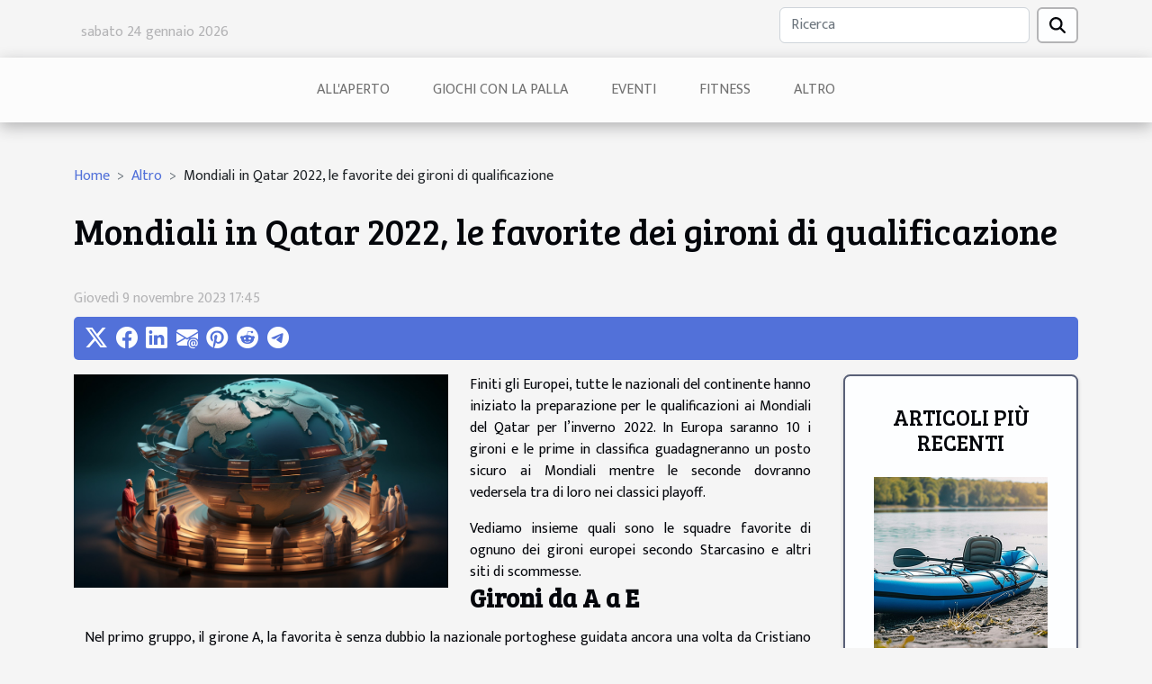

--- FILE ---
content_type: text/html; charset=UTF-8
request_url: https://acrmessina2017.it/mondiali-in-qatar-2022-le-favorite-dei-gironi-di-qualificazione/
body_size: 5744
content:
<!DOCTYPE html>
    <html lang="it">
<head>
    <meta charset="utf-8">
    <title>Mondiali in Qatar 2022, le favorite dei gironi di qualificazione</title>
<meta name="description" content="">

<meta name="robots" content="index,follow" />
<link rel="icon" type="image/png" href="/favicon.png" />
    <meta name="viewport" content="width=device-width, initial-scale=1">
    <link rel="stylesheet" href="/css/style2.css">
</head>
<body>
    <header>
    <div class="container row">
    <!--    <time datetime="2026-01-23 16:51:23">Venerdì 23 gennaio 2026 16:51</time> -->
    <time id="currentDatetimeLang"></time>
    <script>
    document.addEventListener('DOMContentLoaded', function() {
        const dateElement = document.getElementById('currentDatetimeLang');
        const current = new Date();
        const options = { weekday: 'long', year: 'numeric', month: 'long', day: 'numeric' };
        
        const htmlLang = document.documentElement.lang;
        
        const dateString = current.toLocaleDateString(htmlLang, options);
        dateElement.textContent = dateString;
    });
</script>

        <form class="d-flex" role="search" method="get" action="/search">
    <input type="search" class="form-control"  name="q" placeholder="Ricerca" aria-label="Ricerca"  pattern=".*\S.*" required>
    <button type="submit" class="btn">
        <svg xmlns="http://www.w3.org/2000/svg" width="18px" height="18px" fill="currentColor" viewBox="0 0 512 512">
                    <path d="M416 208c0 45.9-14.9 88.3-40 122.7L502.6 457.4c12.5 12.5 12.5 32.8 0 45.3s-32.8 12.5-45.3 0L330.7 376c-34.4 25.2-76.8 40-122.7 40C93.1 416 0 322.9 0 208S93.1 0 208 0S416 93.1 416 208zM208 352a144 144 0 1 0 0-288 144 144 0 1 0 0 288z"/>
                </svg>
    </button>
</form>
    </div>
    <div class="container-fluid d-flex justify-content-center">
        <nav class="navbar container navbar-expand-xl m-0 pt-3">
            <div class="container-fluid">
                <button class="navbar-toggler" type="button" data-bs-toggle="collapse" data-bs-target="#navbarSupportedContent" aria-controls="navbarSupportedContent" aria-expanded="false" aria-label="Toggle navigation">
                    <svg xmlns="http://www.w3.org/2000/svg" fill="currentColor" class="bi bi-list" viewBox="0 0 16 16">
                        <path fill-rule="evenodd" d="M2.5 12a.5.5 0 0 1 .5-.5h10a.5.5 0 0 1 0 1H3a.5.5 0 0 1-.5-.5m0-4a.5.5 0 0 1 .5-.5h10a.5.5 0 0 1 0 1H3a.5.5 0 0 1-.5-.5m0-4a.5.5 0 0 1 .5-.5h10a.5.5 0 0 1 0 1H3a.5.5 0 0 1-.5-.5"></path>
                    </svg>
                </button>
                <div class="collapse navbar-collapse" id="navbarSupportedContent">
                    <ul class="navbar-nav">
                                                    <li class="nav-item">
    <a href="/allaperto" class="nav-link">All'aperto</a>
    </li>
                                    <li class="nav-item">
    <a href="/giochi-con-la-palla" class="nav-link">Giochi con la palla</a>
    </li>
                                    <li class="nav-item">
    <a href="/eventi" class="nav-link">Eventi</a>
    </li>
                                    <li class="nav-item">
    <a href="/fitness" class="nav-link">Fitness</a>
    </li>
                                    <li class="nav-item">
    <a href="/altro" class="nav-link">Altro</a>
    </li>
                            </ul>
                </div>
            </div>
        </nav>
    </div>
</header>
<div class="container">
        <nav aria-label="breadcrumb"
               style="--bs-breadcrumb-divider: '&gt;';" >
            <ol class="breadcrumb">
                <li class="breadcrumb-item"><a href="/">Home</a></li>
                                    <li class="breadcrumb-item  active ">
                        <a href="/altro" title="Altro">Altro</a>                    </li>
                                <li class="breadcrumb-item">
                    Mondiali in Qatar 2022, le favorite dei gironi di qualificazione                </li>
            </ol>
        </nav>
    </div>
<div class="container-fluid">
    <main class="container sidebar-default mt-2">
        <div class="row">

                            <h1>
                    Mondiali in Qatar 2022, le favorite dei gironi di qualificazione                </h1>
            
            <fieldset><time datetime="2023-11-09 17:45:56">Giovedì 9 novembre 2023 17:45</time>                <ul>
                    <li><a href="https://twitter.com/share?url=https://acrmessina2017.it/mondiali-in-qatar-2022-le-favorite-dei-gironi-di-qualificazione&amp;text=Mondiali in Qatar 2022, le favorite dei gironi di qualificazione" rel="nofollow" target="_blank"><i class="social-twitter"></i></a></li>
                    <li><a href="https://www.facebook.com/sharer.php?u=https://acrmessina2017.it/mondiali-in-qatar-2022-le-favorite-dei-gironi-di-qualificazione" rel="nofollow" target="_blank"><i class="social-facebook"></i></a></li>
                    <li><a href="https://www.linkedin.com/shareArticle?url=https://acrmessina2017.it/mondiali-in-qatar-2022-le-favorite-dei-gironi-di-qualificazione&amp;title=Mondiali in Qatar 2022, le favorite dei gironi di qualificazione" rel="nofollow" target="_blank"><i class="social-linkedin"></i></a></li>
                    <li><a href="mailto:?subject=Mondiali in Qatar 2022, le favorite dei gironi di qualificazione&amp;body=Mondiali in Qatar 2022, le favorite dei gironi di qualificazione: https://acrmessina2017.it/mondiali-in-qatar-2022-le-favorite-dei-gironi-di-qualificazione&quot;" rel="nofollow" target="_blank"><i class="social-mail"></i></a></li>
                    <li><a href="https://pinterest.com/pin/create/bookmarklet/?media=/images/mondiali-in-qatar-2022-le-favorite-dei-gironi-di-qualificazione.jpg&amp;url=https://acrmessina2017.it/mondiali-in-qatar-2022-le-favorite-dei-gironi-di-qualificazione&amp;is_video=0&amp;description=Mondiali in Qatar 2022, le favorite dei gironi di qualificazione" rel="nofollow" target="_blank"><i class="social-pinterest"></i></a></li>
                    <li><a href="https://reddit.com/submit?url=https://acrmessina2017.it/mondiali-in-qatar-2022-le-favorite-dei-gironi-di-qualificazione&amp;title=Mondiali in Qatar 2022, le favorite dei gironi di qualificazione" rel="nofollow" target="_blank"><i class="social-reddit"></i></a></li>
                    <li><a href="https://t.me/share/url?url=https://acrmessina2017.it/mondiali-in-qatar-2022-le-favorite-dei-gironi-di-qualificazione&amp;text=Mondiali in Qatar 2022, le favorite dei gironi di qualificazione" rel="nofollow" target="_blank"><i class="social-telegram"></i></a></li>
            </ul></fieldset>
            <div class="col-lg-9 order-1 order-lg-2 col-12 main">
                <img class="img-fluid" src="/images/mondiali-in-qatar-2022-le-favorite-dei-gironi-di-qualificazione.jpg" alt="Mondiali in Qatar 2022, le favorite dei gironi di qualificazione">                                <article class="container main" ><div><p style="text-align: justify;">Finiti gli Europei, tutte le nazionali del continente hanno iniziato la preparazione per le qualificazioni ai Mondiali del Qatar per l&#8217;inverno 2022. In Europa saranno 10 i gironi e le prime in classifica guadagneranno un posto sicuro ai Mondiali mentre le seconde dovranno vedersela tra di loro nei classici playoff.</p>
<p style="text-align: justify;">Vediamo insieme quali sono le squadre favorite di ognuno dei gironi europei secondo Starcasino e altri siti di scommesse.</p>
<h3 style="text-align: justify;">Gironi da A a E</h3>
<p style="text-align: justify;">Nel primo gruppo, il girone A, la favorita è senza dubbio la nazionale portoghese guidata ancora una volta da Cristiano Ronaldo seguita dalla Serbia, squadra solida che potrebbe sorprendere; le rimanenti di questo girone sono Azerbaigian, Lussemburgo e Irlanda, team che non hanno molte speranze di successo.</p>
<p></p>
<p style="text-align: justify;">Nel girone B, la Spagna dovrà giocarsi il primo posto contro la Svezia senza doversi preoccupare delle altre 3, Grecia, Georgia e Kosovo.</p>
<p style="text-align: justify;">Dopo un Europeo da sogno, l&#8217;Italia viene data come favorita per il girone C e non sembra avere avversarie degne di scalzare il suo primato all&#8217;interno del gruppo.</p>
<p style="text-align: justify;">Girone D facile, almeno sulla carta, per la Francia che dovrà vedersela con Finlandia, Bosnia, Kazakistan e Ucraina.</p>
<p style="text-align: justify;">Più combattuto il girone E, dove il Belgio, possibile favorito, deve combattere con squadre solide come Repubblica Ceca, Galles, Estonia e Bielorussia.</p>
<h3 style="text-align: justify;">Gironi da F a J</h3>
<p style="text-align: justify;">La Danimarca ha dimostrato di essere una nazionale strepitosa e non dovrebbe aver problemi nel girone F dove l&#8217;unica incognita rimane l&#8217;Austria.</p>
<p style="text-align: justify;">Olanda e Norvegia dovranno contendersi il primato nel girone G seguite da Turchia, Lettonia, Montenegro e Gibilterra.</p>
<p style="text-align: center;"><iframe loading="lazy" title="YouTube video player" src="https://www.youtube.com/embed/dWOCxu815e0" width="800" height="440" frameborder="0" allowfullscreen="allowfullscreen"><span data-mce-type="bookmark" style="display: inline-block; width: 0px; overflow: hidden; line-height: 0;" class="mce_SELRES_start">﻿</span><span style="display: inline-block; width: 0px; overflow: hidden; line-height: 0;" data-mce-type="bookmark" class="mce_SELRES_start">﻿</span></iframe></p>
<p style="text-align: justify;">Il girone H si prospetta come uno dei più indecisi visto il talento simile di Russia, Croazia, Slovacchia e Slovenia, tutte squadre che potrebbero ottenere il gradino più alto del podio.</p>
<p style="text-align: justify;">Il girone J sarà senza dubbio dominato dalla Germania che non ha vere rivali in questo gruppo.</p><div></article>            </div>
            <aside class="col-lg-3 order-2 order-lg-2 col-12 aside-right">
                <div class="list-img-none">
                    <h2>Articoli più recenti</h2>                            <section>
                    <figure><a href="/scopri-i-vantaggi-dei-kayak-gonfiabili-per-le-tue-avventure-acquatiche" title="Scopri i vantaggi dei kayak gonfiabili per le tue avventure acquatiche"><img class="img-fluid" src="/images/scopri-i-vantaggi-dei-kayak-gonfiabili-per-le-tue-avventure-acquatiche.jpg" alt="Scopri i vantaggi dei kayak gonfiabili per le tue avventure acquatiche"></a></figure><figcaption>Scopri i vantaggi dei kayak gonfiabili per le tue avventure acquatiche</figcaption>                    <div>
                                                <h3><a href="/scopri-i-vantaggi-dei-kayak-gonfiabili-per-le-tue-avventure-acquatiche" title="Scopri i vantaggi dei kayak gonfiabili per le tue avventure acquatiche">Scopri i vantaggi dei kayak gonfiabili per le tue avventure acquatiche</a></h3>                    </div>
                </section>
                            <section>
                    <figure><a href="/mindfulness-e-fitness-unire-la-meditazione-alla-routine-di-esercizio-per-una-salute-completa" title="Mindfulness e fitness unire la meditazione alla routine di esercizio per una salute completa"><img class="img-fluid" src="/images/mindfulness-e-fitness-unire-la-meditazione-alla-routine-di-esercizio-per-una-salute-completa.jpg" alt="Mindfulness e fitness unire la meditazione alla routine di esercizio per una salute completa"></a></figure><figcaption>Mindfulness e fitness unire la meditazione alla routine di esercizio per una salute completa</figcaption>                    <div>
                                                <h3><a href="/mindfulness-e-fitness-unire-la-meditazione-alla-routine-di-esercizio-per-una-salute-completa" title="Mindfulness e fitness unire la meditazione alla routine di esercizio per una salute completa">Mindfulness e fitness unire la meditazione alla routine di esercizio per una salute completa</a></h3>                    </div>
                </section>
                            <section>
                    <figure><a href="/il-tesoro-nascosto-del-cricket-un-gioco-con-la-palla-da-scoprire" title="Il tesoro nascosto del cricket, un gioco con la palla da scoprire"><img class="img-fluid" src="/images/il-tesoro-nascosto-del-cricket-un-gioco-con-la-palla-da-scoprire.jpeg" alt="Il tesoro nascosto del cricket, un gioco con la palla da scoprire"></a></figure><figcaption>Il tesoro nascosto del cricket, un gioco con la palla da scoprire</figcaption>                    <div>
                                                <h3><a href="/il-tesoro-nascosto-del-cricket-un-gioco-con-la-palla-da-scoprire" title="Il tesoro nascosto del cricket, un gioco con la palla da scoprire">Il tesoro nascosto del cricket, un gioco con la palla da scoprire</a></h3>                    </div>
                </section>
                            <section>
                    <figure><a href="/il-fascino-nascosto-del-pallone-elastico-lo-sport-delle-nostre-nonne" title="Il fascino nascosto del pallone elastico, lo sport delle nostre nonne"><img class="img-fluid" src="/images/il-fascino-nascosto-del-pallone-elastico-lo-sport-delle-nostre-nonne.jpeg" alt="Il fascino nascosto del pallone elastico, lo sport delle nostre nonne"></a></figure><figcaption>Il fascino nascosto del pallone elastico, lo sport delle nostre nonne</figcaption>                    <div>
                                                <h3><a href="/il-fascino-nascosto-del-pallone-elastico-lo-sport-delle-nostre-nonne" title="Il fascino nascosto del pallone elastico, lo sport delle nostre nonne">Il fascino nascosto del pallone elastico, lo sport delle nostre nonne</a></h3>                    </div>
                </section>
                            <section>
                    <figure><a href="/larte-del-tiro-con-larco-tra-storia-e-modernita" title="L&#039;arte del tiro con l&#039;arco, tra storia e modernità"><img class="img-fluid" src="/images/larte-del-tiro-con-larco-tra-storia-e-modernita.jpg" alt="L&#039;arte del tiro con l&#039;arco, tra storia e modernità"></a></figure><figcaption>L'arte del tiro con l'arco, tra storia e modernità</figcaption>                    <div>
                                                <h3><a href="/larte-del-tiro-con-larco-tra-storia-e-modernita" title="L&#039;arte del tiro con l&#039;arco, tra storia e modernità">L'arte del tiro con l'arco, tra storia e modernità</a></h3>                    </div>
                </section>
                            <section>
                    <figure><a href="/rugby-subacqueo-il-nuovo-sport-estremo-da-provare" title="Rugby subacqueo, il nuovo sport estremo da provare"><img class="img-fluid" src="/images/rugby-subacqueo-il-nuovo-sport-estremo-da-provare.jpg" alt="Rugby subacqueo, il nuovo sport estremo da provare"></a></figure><figcaption>Rugby subacqueo, il nuovo sport estremo da provare</figcaption>                    <div>
                                                <h3><a href="/rugby-subacqueo-il-nuovo-sport-estremo-da-provare" title="Rugby subacqueo, il nuovo sport estremo da provare">Rugby subacqueo, il nuovo sport estremo da provare</a></h3>                    </div>
                </section>
                                    </div>
            </aside>
        </div>
        <section class="column-3">

        <div class="container">
            <h2>Articoli simili</h2>            <div class="row">
                                    <div class="col-12 col-md-5 col-lg-4 item">

                        <figure><a href="/larte-del-tiro-con-larco-tra-storia-e-modernita" title="L&#039;arte del tiro con l&#039;arco, tra storia e modernità"><img class="img-fluid" src="/images/larte-del-tiro-con-larco-tra-storia-e-modernita.jpg" alt="L&#039;arte del tiro con l&#039;arco, tra storia e modernità"></a></figure><figcaption>L'arte del tiro con l'arco, tra storia e modernità</figcaption>                        <div>
                            <h3><a href="/larte-del-tiro-con-larco-tra-storia-e-modernita" title="L&#039;arte del tiro con l&#039;arco, tra storia e modernità">L'arte del tiro con l'arco, tra storia e modernità</a></h3>                        </div>
                        <time datetime="2024-02-06 17:32:39">Martedì 6 febbraio 2024 17:32</time>                        
                        <div>
L'arte del tiro con l'arco ha attraversato secoli di storia, evolvendosi da pratica di sopravvivenza e strumento bellico a disciplina sportiva che coniuga tradizione e tecnologia. Questo antico mestiere, che unisce mira, forza e concentrazione, è riuscito a mantenersi vitale e affascinante,...</div>                                            </div>

                                                        <div class="col-12 col-md-5 col-lg-4 item">

                        <figure><a href="/il-calcio-gaelico-quando-la-palla-incontra-il-rugby" title="Il calcio gaelico, quando la palla incontra il rugby"><img class="img-fluid" src="/images/il-calcio-gaelico-quando-la-palla-incontra-il-rugby.jpeg" alt="Il calcio gaelico, quando la palla incontra il rugby"></a></figure><figcaption>Il calcio gaelico, quando la palla incontra il rugby</figcaption>                        <div>
                            <h3><a href="/il-calcio-gaelico-quando-la-palla-incontra-il-rugby" title="Il calcio gaelico, quando la palla incontra il rugby">Il calcio gaelico, quando la palla incontra il rugby</a></h3>                        </div>
                        <time datetime="2024-02-06 17:32:38">Martedì 6 febbraio 2024 17:32</time>                        
                        <div>
Immaginate un gioco dove la velocità e l'agilità del calcio si fondono con la forza e la tattica del rugby: questo è il calcio gaelico, uno sport affascinante che sta conquistando sempre maggiori appassionati in tutto il mondo. Nonostante la sua antica origine, il calcio gaelico continua a...</div>                                            </div>

                                                        <div class="col-12 col-md-5 col-lg-4 item">

                        <figure><a href="/barcellona-ufficiale-laddio-al-tecnico-koeman" title="Barcellona, ufficiale l&amp;#8217;addio al tecnico Koeman"><img class="img-fluid" src="/images/barcellona-ufficiale-l8217addio-al-tecnico-koeman.jpeg" alt="Barcellona, ufficiale l&amp;#8217;addio al tecnico Koeman"></a></figure><figcaption>Barcellona, ufficiale l&#8217;addio al tecnico Koeman</figcaption>                        <div>
                            <h3><a href="/barcellona-ufficiale-laddio-al-tecnico-koeman" title="Barcellona, ufficiale l&amp;#8217;addio al tecnico Koeman">Barcellona, ufficiale l&#8217;addio al tecnico Koeman</a></h3>                        </div>
                        <time datetime="2023-11-09 17:45:57">Giovedì 9 novembre 2023 17:45</time>                        
                        <div>In una strana nottata infrasettimanale è arrivata dalla società del Barcellona la decisione definitiva che ha stabilito l&#8217;allontanamento dalla panchina della squadra dell&#8217;allenatore Ronald Koeman.
Pessimi risultati e nessuna solidità di squadra
A cementare la scelta della società è...</div>                                            </div>

                                </div>
            <div class="row">
                                                    <div class="col-12 col-md-5 col-lg-4 item">

                        <figure><a href="/pallone-doro-jorginho-continua-a-sognare" title="Pallone d&amp;#8217;Oro, Jorginho continua a sognare"><img class="img-fluid" src="/images/pallone-d8217oro-jorginho-continua-a-sognare.jpg" alt="Pallone d&amp;#8217;Oro, Jorginho continua a sognare"></a></figure><figcaption>Pallone d&#8217;Oro, Jorginho continua a sognare</figcaption>                        <div>
                            <h3><a href="/pallone-doro-jorginho-continua-a-sognare" title="Pallone d&amp;#8217;Oro, Jorginho continua a sognare">Pallone d&#8217;Oro, Jorginho continua a sognare</a></h3>                        </div>
                        <time datetime="2023-11-09 17:45:57">Giovedì 9 novembre 2023 17:45</time>                        
                        <div>L&#8217;ex centrocampista della squadra del Napoli, Jorginho, sta per completare un anno da sogno dopo aver vinto titoli sia nella Premier League con il Chelsea sia a livello internazionale con il team Azzurro. Grazie a una stagione fatta di prestazioni esemplari, Jorginho si è guadagnato un posto...</div>                                            </div>

                                                        <div class="col-12 col-md-5 col-lg-4 item">

                        <figure><a href="/felix-afena-gyan-la-storia-del-giovane-talento-della-roma" title="Felix Afena-Gyan, la storia del giovane talento della Roma"><img class="img-fluid" src="/images/felix-afena-gyan-la-storia-del-giovane-talento-della-roma.jpeg" alt="Felix Afena-Gyan, la storia del giovane talento della Roma"></a></figure><figcaption>Felix Afena-Gyan, la storia del giovane talento della Roma</figcaption>                        <div>
                            <h3><a href="/felix-afena-gyan-la-storia-del-giovane-talento-della-roma" title="Felix Afena-Gyan, la storia del giovane talento della Roma">Felix Afena-Gyan, la storia del giovane talento della Roma</a></h3>                        </div>
                        <time datetime="2023-11-09 17:45:57">Giovedì 9 novembre 2023 17:45</time>                        
                        <div>Il ragazzo ganese, classe 2003, ha debuttato nella Roma qualche settimana fa e ha subito fatto sentire la sua presenza portando la squadra alla vittoria in rimonta per 2 a 1 contro il Cagliari.
A fine partita Felix ha voluto ringraziare il tecnico Mourinho per avergli dato la possibilità di...</div>                                            </div>

                                                        <div class="col-12 col-md-5 col-lg-4 item">

                        <figure><a href="/football-champions-cup-la-migliore-slot-a-tema-calcistico" title="Football Champions Cup, la migliore slot a tema calcistico"><img class="img-fluid" src="/images/football-champions-cup-la-migliore-slot-a-tema-calcistico.jpg" alt="Football Champions Cup, la migliore slot a tema calcistico"></a></figure><figcaption>Football Champions Cup, la migliore slot a tema calcistico</figcaption>                        <div>
                            <h3><a href="/football-champions-cup-la-migliore-slot-a-tema-calcistico" title="Football Champions Cup, la migliore slot a tema calcistico">Football Champions Cup, la migliore slot a tema calcistico</a></h3>                        </div>
                        <time datetime="2023-11-09 17:45:57">Giovedì 9 novembre 2023 17:45</time>                        
                        <div>La passione degli italiani per il calcio non si ferma di certo sui campi di gioco ma si estende a moda, intrattenimento, arredamento e adesso anche alle slot machine.
Tra le più giocate nel nostro paese troviamo infatti le slot a tema calcistico che possono essere provate gratuitamente grazie al...</div>                                            </div>

                                </div>
            <div class="row">
                                                                    <div class="col-12 col-md-5 col-lg-4 empty"></div>
                            </div>
        </div>
        
    </section>
                    </main>
</div>
<footer>
    <div class="container-fluid">
        <div class="container">
            <div class="row">
                <div class="col-12 col-lg-4">
                    <div class="row">
                        <section>
            <div>
                <h3><a href="/allaperto" title="All&#039;aperto">All'aperto</a></h3>                            </div>
        </section>
            <section>
            <div>
                <h3><a href="/giochi-con-la-palla" title="Giochi con la palla">Giochi con la palla</a></h3>                            </div>
        </section>
            <section>
            <div>
                <h3><a href="/eventi" title="Eventi">Eventi</a></h3>                            </div>
        </section>
            <section>
            <div>
                <h3><a href="/fitness" title="Fitness">Fitness</a></h3>                            </div>
        </section>
            <section>
            <div>
                <h3><a href="/altro" title="Altro">Altro</a></h3>                            </div>
        </section>
                            </div>
                                    </div>
                <div class="col-12 col-lg-4">
                    <form class="d-flex" role="search" method="get" action="/search">
    <input type="search" class="form-control"  name="q" placeholder="Ricerca" aria-label="Ricerca"  pattern=".*\S.*" required>
    <button type="submit" class="btn">
        <svg xmlns="http://www.w3.org/2000/svg" width="18px" height="18px" fill="currentColor" viewBox="0 0 512 512">
                    <path d="M416 208c0 45.9-14.9 88.3-40 122.7L502.6 457.4c12.5 12.5 12.5 32.8 0 45.3s-32.8 12.5-45.3 0L330.7 376c-34.4 25.2-76.8 40-122.7 40C93.1 416 0 322.9 0 208S93.1 0 208 0S416 93.1 416 208zM208 352a144 144 0 1 0 0-288 144 144 0 1 0 0 288z"/>
                </svg>
    </button>
</form>
                </div>
            </div>
        </div>
    </div>
    <div class="container-fluid">
        <div class="row">
            Tutti i diritti riservati acrmessina2017.it
   
    </div>
    </div>
</footer>

    <script src="https://cdn.jsdelivr.net/npm/bootstrap@5.0.2/dist/js/bootstrap.bundle.min.js" integrity="sha384-MrcW6ZMFYlzcLA8Nl+NtUVF0sA7MsXsP1UyJoMp4YLEuNSfAP+JcXn/tWtIaxVXM" crossorigin="anonymous"></script>
    </body>
</html>
